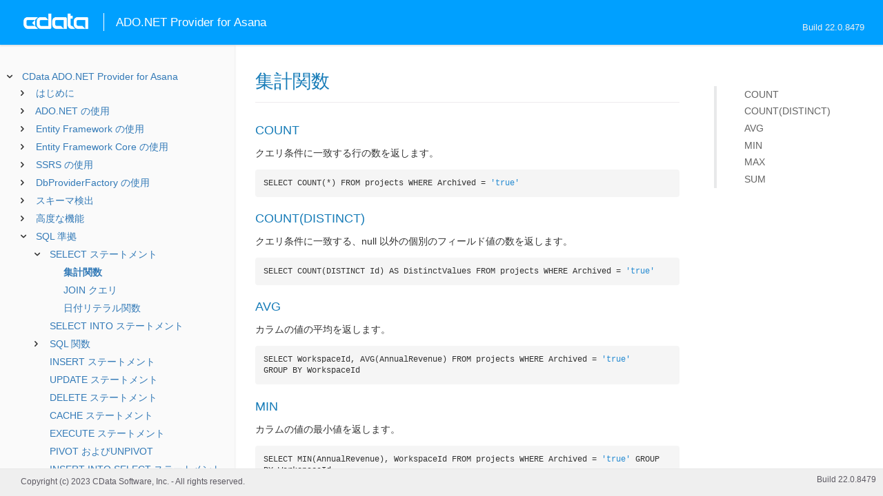

--- FILE ---
content_type: text/html
request_url: https://cdn.cdata.com/help/UJH/jp/ado/_toc.htm
body_size: 3124
content:

































<!--if it works on the readme.htm file-->

        
        
    


<div id="whtoc" style="display:none;">

<!--  BEGIN TOC CONTENT -->
<UL >


  <LI class="expanded">
  <a href="default.htm">CData ADO.NET Provider for Asana</a>

  <UL>








  
    <LI>
      <a href="pg_startedintro.htm">はじめに</a>





  <UL>




  
    <LI>
      <a href="pg_licensingado.htm"> 開発マシンのライセンス</a>








  
    <LI>
      <a href="pg_connection.htm"> 接続の確立</a>








  
    <LI>
      <a href="pg_oauthcustomappcreate.htm"> カスタムOAuth アプリの作成</a>








  
    <LI>
      <a href="pg_changelog.htm"> 変更履歴</a>








  </UL>

  
    <LI>
      <a href="pg_usage.htm">ADO.NET の使用</a>





  <UL>




  
    <LI>
      <a href="pg_assemblies.htm"> インストールされるアセンブリ</a>








  
    <LI>
      <a href="pg_ADOconnectcode.htm"> Code からの接続</a>








  
    <LI>
      <a href="pg_ADOqueries.htm"> DataReader を使用したクエリ</a>








  
    <LI>
      <a href="pg_ADOqueriestable.htm"> DataAdapter を使用したクエリ</a>








  
    <LI>
      <a href="pg_ADOupdates.htm"> データの変更</a>








  
    <LI>
      <a href="pg_ADOdatasource.htm"> AsanaDataSource の使用</a>








  
    <LI>
      <a href="pg_ADObatch.htm"> バッチ処理</a>








  
    <LI>
      <a href="pg_connectionpoolingado.htm"> 接続プール</a>








  
    <LI>
      <a href="pg_storedprocedure.htm"> ストアドプロシージャの呼び出し</a>








  </UL>

  
    <LI>
      <a href="pg_usingEFIntro.htm">Entity Framework の使用</a>





  <UL>




  
    <LI>
      <a href="pg_ef6.htm"> EF 6の使用</a>








  
    <LI>
      <a href="pg_creatingEntityModel.htm"> モデルファーストアプローチ</a>








  
    <LI>
      <a href="pg_efCodeFirst.htm"> コードファーストアプローチ</a>








  </UL>

  
    <LI>
      <a href="pg_usingEFCoreIntro.htm">Entity Framework Core の使用</a>





  <UL>




  
    <LI>
      <a href="pg_efCoreOverview.htm"> EFCore を使い始める</a>








  
    <LI>
      <a href="pg_efCoreScaffolding.htm"> リバースエンジニアリング（Scaffolding）</a>








  
    <LI>
      <a href="pg_efCoreCodeFirst.htm"> コードファーストアプローチ</a>








  
    <LI>
      <a href="pg_efCoreConsoleApp.htm"> EFCore コンソールアプリ</a>








  
    <LI>
      <a href="pg_efCoreASPApp.htm"> EFCore ASP.NET アプリ</a>








  </UL>

  
    <LI>
      <a href="pg_ssrsreportdesigner.htm">SSRS の使用</a>





  <UL>




  
    <LI>
      <a href="pg_ssrsdeploy.htm"> プロバイダーのデプロイ</a>








  
    <LI>
      <a href="pg_ssrsdatasource.htm"> データソースの作成</a>








  
    <LI>
      <a href="pg_ssrsdataset.htm"> データセットの作成</a>








  
    <LI>
      <a href="pg_ssrspublish.htm"> レポートの公開</a>








  </UL>

  
    <LI>
      <a href="pg_adodbproviderfactoryintro.htm">DbProviderFactory の使用</a>





  <UL>




  
    <LI>
      <a href="pg_adodbconnection.htm"> DbConnections の作成</a>








  
    <LI>
      <a href="pg_adodbcommand.htm"> DbCommands の実行</a>








  </UL>

  
    <LI>
      <a href="pg_systemtablesintro.htm">スキーマ検出</a>





  <UL>




  
    <LI>
      <a href="pg_systemtables.htm"> テーブル</a>








  
    <LI>
      <a href="pg_systemviews.htm"> ビュー</a>








  
    <LI>
      <a href="pg_systemcolumns.htm"> カラム</a>








  
    <LI>
      <a href="pg_spmetadata.htm"> プロシージャ</a>








  
    <LI>
      <a href="pg_procedureparameters.htm"> プロシージャパラメータ</a>








  
    <LI>
      <a href="pg_primarykeys.htm"> インデックス</a>








  
    <LI>
      <a href="pg_sysindexcolumns.htm"> インデックスカラム</a>








  
    <LI>
      <a href="pg_connmetadata.htm"> 接続プロパティ</a>








  
    <LI>
      <a href="pg_getschematable.htm"> 結果セット</a>








  </UL>

  
    <LI>
      <a href="pg_advancedfeatures.htm">高度な機能</a>





  <UL>




  
    <LI>
      <a href="pg_userviews.htm"> ユーザー定義ビュー</a>








  
    <LI>
      <a href="pg_advancedssl.htm"> SSL の設定</a>








  
    <LI>
      <a href="pg_advancedproxy.htm"> ファイアウォールとプロキシ</a>








  
    <LI>
      <a href="pg_caching.htm"> データのキャッシュ</a>





  <UL>




  
    <LI>
      <a href="pg_workings.htm">キャッシュ接続の設定</a>








  
    <LI>
      <a href="pg_cacheAutomatically.htm">データの自動キャッシュ</a>








  
    <LI>
      <a href="pg_cacheExplicitly.htm">明示的なデータのキャッシュ</a>








  
    <LI>
      <a href="pg_cachedatatypemapping.htm">データ型マッピング</a>








  </UL>

  
    <LI>
      <a href="pg_advancedqueryproc.htm"> クエリ処理</a>








  
    <LI>
      <a href="pg_advancedlogging.htm"> ログ</a>








  </UL>

  
    <LI>
      <a href="pg_overview.htm">SQL 準拠</a>





  <UL>




  
    <LI>
      <a href="pg_select.htm">SELECT ステートメント</a>





  <UL>




  
    <LI>
      <a href="pg_sfagg.htm">集計関数</a>








  
    <LI>
      <a href="pg_sfjoin.htm">JOIN クエリ</a>








  
    <LI>
      <a href="pg_dateliteralfunctions.htm">日付リテラル関数</a>








  </UL>

  
    <LI>
      <a href="pg_selectinto.htm">  SELECT INTO ステートメント</a>








  
    <LI>
      <a href="pg_sqlfunctions.htm"> SQL 関数</a>





  <UL>




  
    <LI>
      <a href="pg_sqlstringfunctions.htm"> 文字列関数</a>








  
    <LI>
      <a href="pg_sqldatefunctions.htm"> 日付関数</a>








  
    <LI>
      <a href="pg_sqlmathfunctions.htm"> 算術関数</a>








  </UL>

  
    <LI>
      <a href="pg_insert.htm">INSERT ステートメント</a>








  
    <LI>
      <a href="pg_update.htm">UPDATE ステートメント</a>








  
    <LI>
      <a href="pg_delete.htm">DELETE ステートメント</a>








  
    <LI>
      <a href="pg_cache.htm">CACHE ステートメント</a>








  
    <LI>
      <a href="pg_exec.htm">EXECUTE ステートメント</a>








  
    <LI>
      <a href="pg_pivotunpivot.htm">PIVOT およびUNPIVOT</a>








  
    <LI>
      <a href="pg_insertselect.htm">INSERT INTO SELECT ステートメント</a>








  
    <LI>
      <a href="pg_updateselect.htm">UPDATE SELECT ステートメント</a>








  
    <LI>
      <a href="pg_deleteselect.htm">DELETE SELECT ステートメント</a>








  </UL>

  
    <LI>
      <a href="pg_datamodel.htm">データモデル</a>





  <UL>




  
    <LI>
      <a href="pg_alltables.htm"> テーブル</a>





  <UL>




  
    <LI>
      <a href="pg_table-attachments.htm"> Attachments</a>








  
    <LI>
      <a href="pg_table-portfolioitems.htm"> PortfolioItems</a>








  
    <LI>
      <a href="pg_table-portfoliomembership.htm"> PortfolioMembership</a>








  
    <LI>
      <a href="pg_table-portfolios.htm"> Portfolios</a>








  
    <LI>
      <a href="pg_table-projectmembership.htm"> ProjectMembership</a>








  
    <LI>
      <a href="pg_table-projects.htm"> Projects</a>








  
    <LI>
      <a href="pg_table-projectstatuses.htm"> ProjectStatuses</a>








  
    <LI>
      <a href="pg_table-sections.htm"> Sections</a>








  
    <LI>
      <a href="pg_table-stories.htm"> Stories</a>








  
    <LI>
      <a href="pg_table-subtasks.htm"> SubTasks</a>








  
    <LI>
      <a href="pg_table-tags.htm"> Tags</a>








  
    <LI>
      <a href="pg_table-tasks.htm"> Tasks</a>








  
    <LI>
      <a href="pg_table-teammembership.htm"> TeamMembership</a>








  
    <LI>
      <a href="pg_table-teams.htm"> Teams</a>








  
    <LI>
      <a href="pg_table-workspacemembership.htm"> WorkspaceMembership</a>








  
    <LI>
      <a href="pg_table-workspaces.htm"> Workspaces</a>








  </UL>

  
    <LI>
      <a href="pg_allviews.htm"> ビュー</a>





  <UL>




  
    <LI>
      <a href="pg_table-customfields.htm">CustomFields</a>








  
    <LI>
      <a href="pg_table-events.htm">Events</a>








  
    <LI>
      <a href="pg_table-projectfollowers.htm">ProjectFollowers</a>








  
    <LI>
      <a href="pg_table-projecttemplates.htm">ProjectTemplates</a>








  
    <LI>
      <a href="pg_table-taskstatuses.htm">TaskStatuses</a>








  
    <LI>
      <a href="pg_table-users.htm">Users</a>








  
    <LI>
      <a href="pg_table-usertasklist.htm">UserTaskList</a>








  </UL>

  
    <LI>
      <a href="pg_allsps.htm"> ストアドプロシージャ</a>





  <UL>




  
    <LI>
      <a href="pg_sp-adddependenciestotask.htm">AddDependenciesToTask</a>








  
    <LI>
      <a href="pg_sp-adddependentstotask.htm">AddDependentsToTask</a>








  
    <LI>
      <a href="pg_sp-addfollowers.htm">AddFollowers</a>








  
    <LI>
      <a href="pg_sp-addprojecttotask.htm">AddProjectToTask</a>








  
    <LI>
      <a href="pg_sp-addtagstotask.htm">AddTagsToTask</a>








  
    <LI>
      <a href="pg_sp-addtasktosection.htm">AddTaskToSection</a>








  
    <LI>
      <a href="pg_sp-downloadattachment.htm">DownloadAttachment</a>








  
    <LI>
      <a href="pg_sp-duplicateproject.htm">DuplicateProject</a>








  
    <LI>
      <a href="pg_sp-duplicatetask.htm">DuplicateTask</a>








  
    <LI>
      <a href="pg_sp-getoauthaccesstoken.htm">GetOAuthAccessToken</a>








  
    <LI>
      <a href="pg_sp-getoauthauthorizationurl.htm">GetOAuthAuthorizationURL</a>








  
    <LI>
      <a href="pg_sp-movesectionsinproject.htm">MoveSectionsinProject</a>








  
    <LI>
      <a href="pg_sp-refreshoauthaccesstoken.htm">RefreshOAuthAccessToken</a>








  
    <LI>
      <a href="pg_sp-removedependenciesfromtask.htm">RemoveDependenciesFromTask</a>








  
    <LI>
      <a href="pg_sp-removedependentsfromtask.htm">RemoveDependentsFromTask</a>








  
    <LI>
      <a href="pg_sp-removefollowers.htm">RemoveFollowers</a>








  
    <LI>
      <a href="pg_sp-removeprojectsfromtask.htm">RemoveProjectsFromTask</a>








  
    <LI>
      <a href="pg_sp-removetagsfromtask.htm">RemoveTagsFromTask</a>








  
    <LI>
      <a href="pg_sp-setparentoftask.htm">SetParentofTask</a>








  
    <LI>
      <a href="pg_sp-uploadattachment.htm">UploadAttachment</a>








  </UL>

  
    <LI>
      <a href="pg_allsystables.htm"> システムテーブル</a>





  <UL>




  
    <LI>
      <a href="pg_table-syscatalogs.htm">sys_catalogs</a>








  
    <LI>
      <a href="pg_table-sysschemas.htm">sys_schemas</a>








  
    <LI>
      <a href="pg_table-systables.htm">sys_tables</a>








  
    <LI>
      <a href="pg_table-systablecolumns.htm">sys_tablecolumns</a>








  
    <LI>
      <a href="pg_table-sysprocedures.htm">sys_procedures</a>








  
    <LI>
      <a href="pg_table-sysprocedureparameters.htm">sys_procedureparameters</a>








  
    <LI>
      <a href="pg_table-syskeycolumns.htm">sys_keycolumns</a>








  
    <LI>
      <a href="pg_table-foreignkeys.htm">sys_foreignkeys</a>








  
    <LI>
      <a href="pg_table-primarykeys.htm">sys_primarykeys</a>








  
    <LI>
      <a href="pg_table-sysindexes.htm">sys_indexes</a>








  
    <LI>
      <a href="pg_table-sysconnectionprops.htm">sys_connection_props</a>








  
    <LI>
      <a href="pg_table-syssqlinfo.htm">sys_sqlinfo</a>








  
    <LI>
      <a href="pg_table-sysidentity.htm">sys_identity</a>







  </UL>

  </UL>





  <LI>
    <a href="Connection.htm">接続文字列オプション</a>
  
  <UL>






<li>
<a href="RSBAsana_c_Connection.htm">Connection</a>
<UL>
		
<LI>

<a href="RSBAsana_p_ProjectId.htm">ProjectId</a>



		
<LI>

<a href="RSBAsana_p_WorkspaceId.htm">WorkspaceId</a>



		
<LI>

<a href="RSBAsana_p_IncludeCustomFields.htm">IncludeCustomFields</a>


</UL>




<li>
<a href="RSBAsana_c_OAuth.htm">OAuth</a>
<UL>
		
<LI>

<a href="RSBAsana_p_InitiateOAuth.htm">InitiateOAuth</a>



		
<LI>

<a href="RSBAsana_p_OAuthClientId.htm">OAuthClientId</a>



		
<LI>

<a href="RSBAsana_p_OAuthClientSecret.htm">OAuthClientSecret</a>



		
<LI>

<a href="RSBAsana_p_OAuthAccessToken.htm">OAuthAccessToken</a>



		
<LI>

<a href="RSBAsana_p_OAuthSettingsLocation.htm">OAuthSettingsLocation</a>



		
<LI>

<a href="RSBAsana_p_CallbackURL.htm">CallbackURL</a>



		
<LI>

<a href="RSBAsana_p_OAuthVerifier.htm">OAuthVerifier</a>



		
<LI>

<a href="RSBAsana_p_OAuthRefreshToken.htm">OAuthRefreshToken</a>



		
<LI>

<a href="RSBAsana_p_OAuthExpiresIn.htm">OAuthExpiresIn</a>



		
<LI>

<a href="RSBAsana_p_OAuthTokenTimestamp.htm">OAuthTokenTimestamp</a>


</UL>




<li>
<a href="RSBAsana_c_SSL.htm">SSL</a>
<UL>
		
<LI>

<a href="RSBAsana_p_SSLServerCert.htm">SSLServerCert</a>


</UL>




<li>
<a href="RSBAsana_c_Firewall.htm">Firewall</a>
<UL>
		
<LI>

<a href="RSBAsana_p_FirewallType.htm">FirewallType</a>



		
<LI>

<a href="RSBAsana_p_FirewallServer.htm">FirewallServer</a>



		
<LI>

<a href="RSBAsana_p_FirewallPort.htm">FirewallPort</a>



		
<LI>

<a href="RSBAsana_p_FirewallUser.htm">FirewallUser</a>



		
<LI>

<a href="RSBAsana_p_FirewallPassword.htm">FirewallPassword</a>


</UL>




<li>
<a href="RSBAsana_c_Proxy.htm">Proxy</a>
<UL>
		
<LI>

<a href="RSBAsana_p_ProxyAutoDetect.htm">ProxyAutoDetect</a>



		
<LI>

<a href="RSBAsana_p_ProxyServer.htm">ProxyServer</a>



		
<LI>

<a href="RSBAsana_p_ProxyPort.htm">ProxyPort</a>



		
<LI>

<a href="RSBAsana_p_ProxyAuthScheme.htm">ProxyAuthScheme</a>



		
<LI>

<a href="RSBAsana_p_ProxyUser.htm">ProxyUser</a>



		
<LI>

<a href="RSBAsana_p_ProxyPassword.htm">ProxyPassword</a>



		
<LI>

<a href="RSBAsana_p_ProxySSLType.htm">ProxySSLType</a>



		
<LI>

<a href="RSBAsana_p_ProxyExceptions.htm">ProxyExceptions</a>


</UL>




<li>
<a href="RSBAsana_c_Logging.htm">Logging</a>
<UL>
		
<LI>

<a href="RSBAsana_p_Logfile.htm">Logfile</a>



		
<LI>

<a href="RSBAsana_p_Verbosity.htm">Verbosity</a>



		
<LI>

<a href="RSBAsana_p_LogModules.htm">LogModules</a>



		
<LI>

<a href="RSBAsana_p_MaxLogFileSize.htm">MaxLogFileSize</a>



		
<LI>

<a href="RSBAsana_p_MaxLogFileCount.htm">MaxLogFileCount</a>


</UL>




<li>
<a href="RSBAsana_c_Schema.htm">Schema</a>
<UL>
		
<LI>

<a href="RSBAsana_p_Location.htm">Location</a>



		
<LI>

<a href="RSBAsana_p_BrowsableSchemas.htm">BrowsableSchemas</a>



		
<LI>

<a href="RSBAsana_p_Tables.htm">Tables</a>



		
<LI>

<a href="RSBAsana_p_Views.htm">Views</a>


</UL>




<li>
<a href="RSBAsana_c_Caching.htm">Caching</a>
<UL>
		
<LI>

<a href="RSBAsana_p_AutoCache.htm">AutoCache</a>



		
<LI>

<a href="RSBAsana_p_CacheProvider.htm">CacheProvider</a>



		
<LI>

<a href="RSBAsana_p_CacheConnection.htm">CacheConnection</a>



		
<LI>

<a href="RSBAsana_p_CacheLocation.htm">CacheLocation</a>



		
<LI>

<a href="RSBAsana_p_CacheTolerance.htm">CacheTolerance</a>



		
<LI>

<a href="RSBAsana_p_Offline.htm">Offline</a>



		
<LI>

<a href="RSBAsana_p_CacheMetadata.htm">CacheMetadata</a>


</UL>




<li>
<a href="RSBAsana_c_Miscellaneous.htm">Miscellaneous</a>
<UL>
		
<LI>

<a href="RSBAsana_p_BatchSize.htm">BatchSize</a>



		
<LI>

<a href="RSBAsana_p_ConnectionLifeTime.htm">ConnectionLifeTime</a>



		
<LI>

<a href="RSBAsana_p_MaxRows.htm">MaxRows</a>



		
<LI>

<a href="RSBAsana_p_Other.htm">Other</a>



		
<LI>

<a href="RSBAsana_p_PoolIdleTimeout.htm">PoolIdleTimeout</a>



		
<LI>

<a href="RSBAsana_p_PoolMaxSize.htm">PoolMaxSize</a>



		
<LI>

<a href="RSBAsana_p_PoolMinSize.htm">PoolMinSize</a>



		
<LI>

<a href="RSBAsana_p_PoolWaitTime.htm">PoolWaitTime</a>



		
<LI>

<a href="RSBAsana_p_PseudoColumns.htm">PseudoColumns</a>



		
<LI>

<a href="RSBAsana_p_Readonly.htm">Readonly</a>



		
<LI>

<a href="RSBAsana_p_RTK.htm">RTK</a>



		
<LI>

<a href="RSBAsana_p_Timeout.htm">Timeout</a>



		
<LI>

<a href="RSBAsana_p_UseConnectionPooling.htm">UseConnectionPooling</a>



		
<LI>

<a href="RSBAsana_p_UserDefinedViews.htm">UserDefinedViews</a>


</UL>












	</UL>



  <LI>

    <a href="license.htm">ソフトウェア使用許諾契約書</a>




<LI>

    <a href="copyright.htm">Third Party Copyrights</a>


</UL>

<!-- END TOC CONTENT -->

</div>            

--- FILE ---
content_type: text/css
request_url: https://cdn.cdata.com/help/UJH/jp/lib/tree.css
body_size: 2772
content:
body {
	margin: 0;
	font-size: 14px !important;
	color: #333333;
	background-color: #ffffff;
}
#whleftcol{position: relative;}
#whsizer{float:left;min-height:100%;height:100%;}
#whtoc{position:relative;left:-20px;}
#whtoc>ul {margin-top: 28px;}
.tree>ul>.parent_li .parent_li li{display:none;} /*close all tree's grandson nodes instead of js*/
.tree li {
    list-style-type:none;
    position:relative;
	white-space: nowrap;
	margin:0.5rem 0;
  left:-20px;
  font-size: 14px;
}
.tree li span {
    display:inline-block;
    text-decoration:none;
	/* height:19px !important; */
	width:18px;
}
.tree li.parent_li>span {
    cursor:pointer
}
.ygtvln{position:relative;top:5px;}
.current_bold{font-weight:bold;}
#content{padding:18px 30px!important;}
/*resizer*/
#resizerCol{width:20px; cursor: e-resize;font-size: 0;padding: 0; position: absolute; top:0; right: -10px; height: 100%;}

/*Question Feedback Modal*/
#questionModal input.text{display:inline-block;width:425px;margin-left:5px;}
#tabs *{-moz-box-sizing:content-box !important; -webkit-box-sizing:content-box !important; box-sizing:content-box !important;}
#mfth-toc + ul, #mfth-toc + ul ul {list-style-type: none;-webkit-padding-start: 10px;}
#mfth-toc + ul li {margin: 6px;}

/* Fix the horizontal scroll bar issue when resize the page */
.code .lines, .code .line{
  word-break: break-word;
  white-space: normal !important;
}

/* fontello arrow icons lib */
@font-face {
  font-family: "fontello";
  src: url("font/fontello.eot?6037458");
  src: url("font/fontello.eot?6037458#iefix") format("embedded-opentype"),
    url("font/fontello.svg?6037458#fontello") format("svg");
  font-weight: normal;
  font-style: normal;
}

@font-face {
  font-family: "fontello";
  src: url("fontello.eot") format("embedded-opentype");
  font-weight: normal;
  font-style: normal;
}

@font-face {
  font-family: "fontello";
  src: url('[data-uri]')
    format("woff"),
    url("font/fontello.ttf") format("truetype"),
    url("font/fontello.svg#fontello") format("svg");
  font-weight: normal;
  font-style: normal;
}
/* Chrome hack: SVG is rendered more smooth in Windozze. 100% magic, uncomment if you need it. */
/* Note, that will break hinting! In other OS-es font will be not as sharp as it could be */
/*
@media screen and (-webkit-min-device-pixel-ratio:0) {
  @font-face {
    font-family: 'fontello';
    src: url('../font/fontello.svg?6037458#fontello') format('svg');
  }
}
*/
[class^="icon-"]:before,
[class*=" icon-"]:before {
  font-family: "fontello";
  font-style: normal;
  font-weight: normal;
  speak: none;
  display: inline-block;
  text-decoration: inherit;
  width: 1em;
  margin-right: 0.2em;
  text-align: center; /* opacity: .8; */ /* For safety - reset parent styles, that can break glyph codes*/
  font-variant: normal;
  text-transform: none;
  /* fix buttons height, for twitter bootstrap */
  line-height: 1em; /* Animation center compensation - margins should be symmetric */
  /* remove if not needed */
  margin-left: 0.2em;
  /* you can be more comfortable with increased icons size */
  /* font-size: 120%; */
  /* Uncomment for 3D effect */
  /* text-shadow: 1px 1px 1px rgba(127, 127, 127, 0.3); */
}
.icon-right-open:before {
  content: "\e800";
} /* '' */
.icon-down-open:before {
  content: "\e801";
}

/* '' */
.icon-menu:before {
  content: "\e92b";
} /* '' */
.icon-cancel:before {
  content: "\e803";
} /* '' */

.ygtvtp:before {
  font-family: "fontello";
  content: "\e800"; }

.ygtvlm:before {
  font-family: "fontello";
  content: "\e801"; }

/* right side toc style */
.right-table-of-contents {
  display: none;
  margin: 60px 20px 0;
  flex: 1;
  position: sticky;
  top: 60px; 
  overflow-y: auto;
  overflow-x: hidden;
  max-height: calc(100vh - 65px - 40px - 60px);
}
  .right-table-of-contents ul, .right-table-of-contents li {
    list-style: none;
    padding: 0;
    margin: 0; }
  .right-table-of-contents .toc-h1 > a {
    padding-left: 0.5rem; }
  .right-table-of-contents .toc-h2 > a {
    padding-left: 2rem; }
  .right-table-of-contents .toc-h3 > a {
    padding-left: 2.5rem; }
  .right-table-of-contents .toc-h4 > a {
  	padding-left: 3rem; }
  .right-table-of-contents .toc-h5 > a {
  	padding-left: 3.5rem; }
  .right-table-of-contents .toc-h6 > a {
  	padding-left: 4rem; }
  .right-table-of-contents ul > li::before {
    content: ""; }
  .right-table-of-contents a {
    overflow: initial;
    display: block;
    padding: 0.3rem;
    color: #636363;
    background: none;
    font-size: 0.85rem;
    border-left: 4px solid #e8e9ea;
    white-space: normal; }
  .right-table-of-contents a:hover {
    border-left-color: #b9b9b9;
    color: black; }
  .right-table-of-contents a.active {
    border-left-color: #2193d6;
    color: #1A72B9; } 

--- FILE ---
content_type: text/plain
request_url: https://c.6sc.co/?m=1
body_size: 2
content:
6suuid=062b341787162f0096027769260200002f181b00